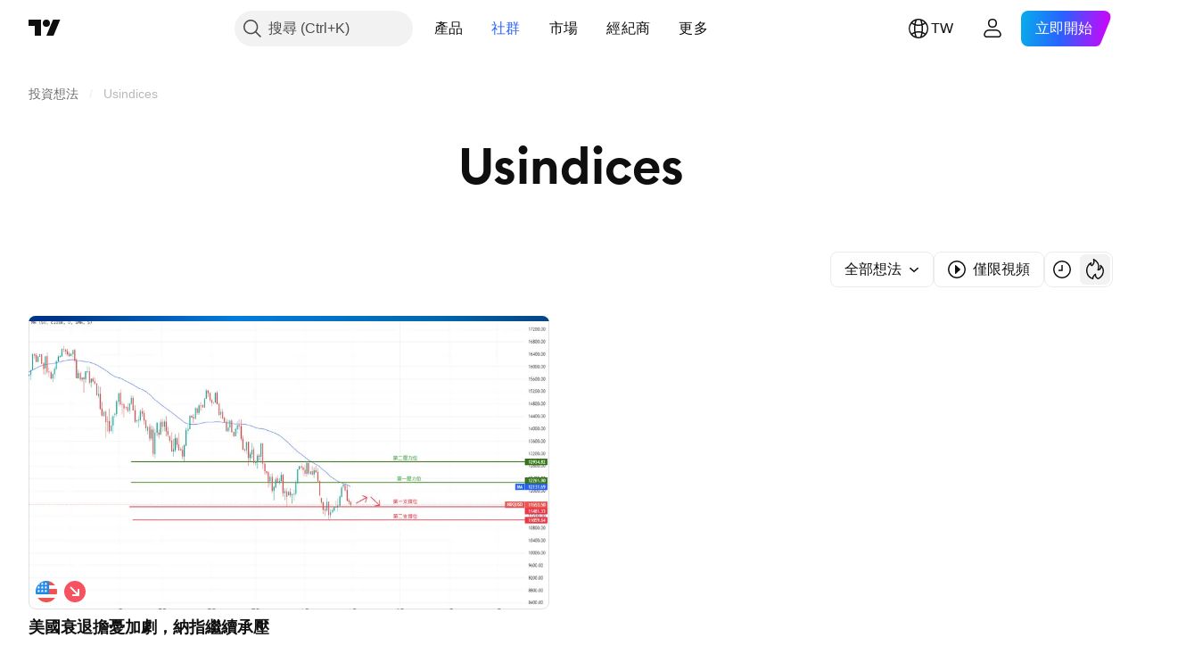

--- FILE ---
content_type: application/javascript; charset=utf-8
request_url: https://static.tradingview.com/static/bundles/zh_TW.4960.0f7b0870225dd339ddbb.js
body_size: 1609
content:
(self.webpackChunktradingview=self.webpackChunktradingview||[]).push([[4960,4551,83308,94947,29821],{161904:e=>{e.exports=["由{username}提供"]},986588:e=>{e.exports=["過濾器"]},546909:e=>{e.exports=["付費腳本"]},661703:e=>{e.exports=["評論"]},535534:e=>{e.exports=["經紀商"]},310287:e=>{e.exports=["交易所"]},342305:e=>{e.exports=["天"]},991688:e=>{e.exports=["小時"]},960457:e=>{e.exports=["分"]},231257:e=>{e.exports=["月前"]},94500:e=>{e.exports=["年"]},398459:e=>{e.exports=["週五"]},365535:e=>{e.exports=["週一"]},260496:e=>{e.exports=["週六"]},669199:e=>{e.exports=["週日"]},451271:e=>{e.exports=["週三"]},628582:e=>{e.exports=["週四"]},939329:e=>{e.exports=["週二"]},955174:e=>{e.exports=["讚"]},734750:e=>{e.exports=["五月"]},49806:e=>{e.exports=["在%s後"]},213856:e=>{e.exports=["全部想法"]},762760:e=>{e.exports=["所有類型"]},526785:e=>{e.exports=["四月"]},155852:e=>{e.exports=["四月"]},93762:e=>{e.exports=["八月"]},959772:e=>{e.exports=["八月"]},140915:e=>{e.exports=["頁面路徑"]},111898:e=>{e.exports=["了解！"]},769036:e=>{e.exports=["十二月"]},309666:e=>{e.exports=["十二月"]},504705:e=>{e.exports=["刪除文章"]},853818:e=>{e.exports=["教育"]},124762:e=>{e.exports=["教育類想法"]},277010:e=>{e.exports=["編輯精選"]},966475:e=>{e.exports=["精選"]},617341:e=>{e.exports=["二月"]},33630:e=>{e.exports=["二月"]},429991:e=>{e.exports=["週五"]},318525:e=>{e.exports=["週五"]},398520:e=>{e.exports=["僅限邀請的腳本。聯絡作者以取得訪問權限。"]},578897:e=>{e.exports=["僅限邀請的腳本，您已被授予存取權限。"]},848394:e=>{e.exports=["技術指標"]},168654:e=>{e.exports=["想法類型過濾器"]},657374:e=>{e.exports=["一月"]},944784:e=>{e.exports=["一月"]},183959:e=>{e.exports=["七月"]},924689:e=>{e.exports=["七月"]},87745:e=>{e.exports=["六月"]},402482:e=>{e.exports=["六月"]},482127:e=>{e.exports=["哎呀，提升太多了"]},728337:e=>{e.exports=["十月"]},814501:e=>{e.exports=["十月"]},258927:e=>{e.exports=["僅限開源"]},409009:e=>{e.exports=["看多"]},427284:e=>{e.exports=["腳本庫"]},947936:e=>{e.exports=["週一"]},889394:e=>{e.exports=["週一"]},394947:e=>{e.exports=["更多"]},857305:e=>{e.exports=["更多頁面路徑"]},725465:e=>{e.exports={en:["Most popular"]}},805133:e=>{e.exports=["最近"]},877929:e=>{e.exports=["最相關的"]},849973:e=>{e.exports=["五月"]},103305:e=>{e.exports=["三月"]},635643:e=>{e.exports=["三月"]},929821:e=>{e.exports={en:["Note For Author"]}},533051:e=>{e.exports=["這裡什麼都沒有"]},646545:e=>{e.exports=["十一月"]},971561:e=>{e.exports=["十一月"]},92104:e=>{e.exports=["下一頁"]},753253:e=>{e.exports=["按最新排序"]},243303:e=>{e.exports=["按受歡迎程度排序"]},482416:e=>{e.exports=["按相關性排序"]},591418:e=>{e.exports=["週六"]},38795:e=>{e.exports=["週六"]},545214:e=>{e.exports=["腳本受到保護"]},946196:e=>{e.exports=["腳本類型過濾器"]},604067:e=>{e.exports=["參考其他出版物"]},178469:e=>{e.exports=["九月"]},415261:e=>{e.exports=["九月"]},918665:e=>{e.exports=["看空"]},140382:e=>{e.exports=["僅顯示影片"]},193187:e=>{e.exports=["顯示更多出版物"]},475963:e=>{e.exports=["僅顯示開源腳本"]},827489:e=>{e.exports=["策略"]},507458:e=>{e.exports=["週日"]},909304:e=>{e.exports=["週日"]},348516:e=>{e.exports=["第{num}頁"]},419130:e=>{e.exports=["分頁"]},666082:e=>{e.exports=["Pine Script®指標"]},780270:e=>{e.exports=["Pine Script®腳本庫"]},69263:e=>{e.exports=["Pine Script®策略"]},53966:e=>{e.exports=["上一頁"]},546371:e=>{e.exports=["私密想法"]},563550:e=>{
e.exports=["私密腳本"]},56752:e=>{e.exports=["太熱情啦！放慢腳步，研究一下我們的圖表，稍後再試一次。"]},470480:e=>{e.exports=["週三"]},772765:e=>{e.exports=["週三"]},301489:e=>{e.exports=["週四"]},834671:e=>{e.exports=["週四"]},884695:e=>{e.exports=["這裡什麼都沒有。但還有成千上萬的其他優秀出版物可以探索。"]},780985:e=>{e.exports=["交易想法"]},47493:e=>{e.exports=["週二"]},456334:e=>{e.exports=["週一"]},283308:e=>{e.exports=["已更新"]},642384:e=>{e.exports=["僅限視頻"]},721444:e=>{e.exports=["一年"]},979318:e=>{e.exports=["一天"]},603638:e=>{e.exports=["一個月"]},152258:e=>{e.exports=["1小時"]},271020:e=>{e.exports=["剛剛"]},126585:e=>{e.exports=["{dayName}{specialSymbolOpen}在{specialSymbolClose}{dayTime}"]},277195:e=>{e.exports=["{specialSymbolOpen}最後{specialSymbolClose}{dayName} {specialSymbolOpen}在{specialSymbolClose}{dayTime}"]},866719:e=>{e.exports=["{specialSymbolOpen}今天在{specialSymbolClose}{dayTime}"]},759934:e=>{e.exports=["{specialSymbolOpen}明天在{specialSymbolClose}{dayTime}"]},755454:e=>{e.exports=["{specialSymbolOpen}昨天在{specialSymbolClose}{dayTime}"]},131192:e=>{e.exports=["%d 小時"]},479121:e=>{e.exports=["%d 月"]},656434:e=>{e.exports=["%d 分"]},789212:e=>{e.exports=["%d 年"]},90718:e=>{e.exports=["{count}個讚"]},446494:e=>{e.exports=["{count}條評論"]}}]);